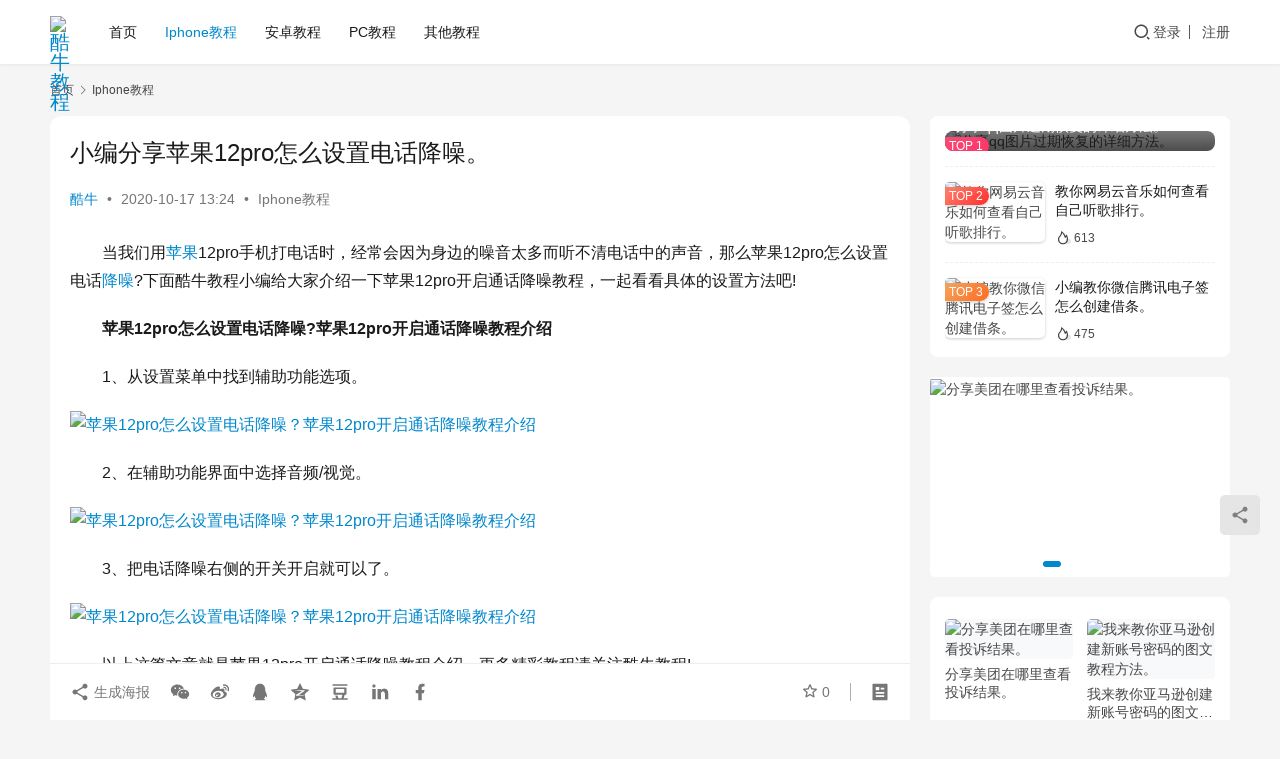

--- FILE ---
content_type: text/html; charset=UTF-8
request_url: https://www.xukn.com/6314.html
body_size: 14651
content:
<!DOCTYPE html>
<html lang="zh-Hans">
<head>
    <meta charset="UTF-8">
    <meta http-equiv="X-UA-Compatible" content="IE=edge,chrome=1">
    <meta name="renderer" content="webkit">
    <meta name="viewport" content="width=device-width,initial-scale=1,maximum-scale=5">
    <title>小编分享苹果12pro怎么设置电话降噪。_酷牛教程</title>
    <meta name="keywords" content="苹果,降噪">
<meta name="description" content="当我们用苹果12pro手机打电话时，经常会因为身边的噪音太多而听不清电话中的声音，那么苹果12pro怎么设置电话降噪?下面酷牛教程小编给大家介绍一下苹果12pro开启通话降噪教程，一起看看具体的设置方法吧! 苹果12pro怎么设置电话降噪?苹果12pro开启通话降噪教程介绍 1、从设置菜单中找到辅助功能选项。 2、在辅…">
<meta property="og:type" content="article">
<meta property="og:url" content="https://www.xukn.com/6314.html">
<meta property="og:site_name" content="酷牛教程">
<meta property="og:title" content="小编分享苹果12pro怎么设置电话降噪。">
<meta property="og:image" content="https://img.xukn.com/wp-content/uploads/2020/10/s1ttl0gplhn.jpg">
<meta property="og:description" content="当我们用苹果12pro手机打电话时，经常会因为身边的噪音太多而听不清电话中的声音，那么苹果12pro怎么设置电话降噪?下面酷牛教程小编给大家介绍一下苹果12pro开启通话降噪教程，一起看看具体的设置方法吧! 苹果12pro怎么设置电话降噪?苹果12pro开启通话降噪教程介绍 1、从设置菜单中找到辅助功能选项。 2、在辅…">
<link rel="canonical" href="https://www.xukn.com/6314.html">
<meta name="applicable-device" content="pc,mobile">
<meta http-equiv="Cache-Control" content="no-transform">
<link rel="shortcut icon" href="https://img.xukn.com/wp-content/uploads/2025/10/ICO.png">
<link rel='dns-prefetch' href='//www.xukn.com' />
<style id='wp-img-auto-sizes-contain-inline-css' type='text/css'>
img:is([sizes=auto i],[sizes^="auto," i]){contain-intrinsic-size:3000px 1500px}
/*# sourceURL=wp-img-auto-sizes-contain-inline-css */
</style>
<link rel='stylesheet' id='stylesheet-css' href='https://www.xukn.com/wp-content/themes/justnews/css/style.css?ver=6.21.1' type='text/css' media='all' />
<link rel='stylesheet' id='font-awesome-css' href='https://www.xukn.com/wp-content/themes/justnews/themer/assets/css/font-awesome.css?ver=6.21.1' type='text/css' media='all' />
<style id='wp-block-library-inline-css' type='text/css'>
:root{--wp-block-synced-color:#7a00df;--wp-block-synced-color--rgb:122,0,223;--wp-bound-block-color:var(--wp-block-synced-color);--wp-editor-canvas-background:#ddd;--wp-admin-theme-color:#007cba;--wp-admin-theme-color--rgb:0,124,186;--wp-admin-theme-color-darker-10:#006ba1;--wp-admin-theme-color-darker-10--rgb:0,107,160.5;--wp-admin-theme-color-darker-20:#005a87;--wp-admin-theme-color-darker-20--rgb:0,90,135;--wp-admin-border-width-focus:2px}@media (min-resolution:192dpi){:root{--wp-admin-border-width-focus:1.5px}}.wp-element-button{cursor:pointer}:root .has-very-light-gray-background-color{background-color:#eee}:root .has-very-dark-gray-background-color{background-color:#313131}:root .has-very-light-gray-color{color:#eee}:root .has-very-dark-gray-color{color:#313131}:root .has-vivid-green-cyan-to-vivid-cyan-blue-gradient-background{background:linear-gradient(135deg,#00d084,#0693e3)}:root .has-purple-crush-gradient-background{background:linear-gradient(135deg,#34e2e4,#4721fb 50%,#ab1dfe)}:root .has-hazy-dawn-gradient-background{background:linear-gradient(135deg,#faaca8,#dad0ec)}:root .has-subdued-olive-gradient-background{background:linear-gradient(135deg,#fafae1,#67a671)}:root .has-atomic-cream-gradient-background{background:linear-gradient(135deg,#fdd79a,#004a59)}:root .has-nightshade-gradient-background{background:linear-gradient(135deg,#330968,#31cdcf)}:root .has-midnight-gradient-background{background:linear-gradient(135deg,#020381,#2874fc)}:root{--wp--preset--font-size--normal:16px;--wp--preset--font-size--huge:42px}.has-regular-font-size{font-size:1em}.has-larger-font-size{font-size:2.625em}.has-normal-font-size{font-size:var(--wp--preset--font-size--normal)}.has-huge-font-size{font-size:var(--wp--preset--font-size--huge)}.has-text-align-center{text-align:center}.has-text-align-left{text-align:left}.has-text-align-right{text-align:right}.has-fit-text{white-space:nowrap!important}#end-resizable-editor-section{display:none}.aligncenter{clear:both}.items-justified-left{justify-content:flex-start}.items-justified-center{justify-content:center}.items-justified-right{justify-content:flex-end}.items-justified-space-between{justify-content:space-between}.screen-reader-text{border:0;clip-path:inset(50%);height:1px;margin:-1px;overflow:hidden;padding:0;position:absolute;width:1px;word-wrap:normal!important}.screen-reader-text:focus{background-color:#ddd;clip-path:none;color:#444;display:block;font-size:1em;height:auto;left:5px;line-height:normal;padding:15px 23px 14px;text-decoration:none;top:5px;width:auto;z-index:100000}html :where(.has-border-color){border-style:solid}html :where([style*=border-top-color]){border-top-style:solid}html :where([style*=border-right-color]){border-right-style:solid}html :where([style*=border-bottom-color]){border-bottom-style:solid}html :where([style*=border-left-color]){border-left-style:solid}html :where([style*=border-width]){border-style:solid}html :where([style*=border-top-width]){border-top-style:solid}html :where([style*=border-right-width]){border-right-style:solid}html :where([style*=border-bottom-width]){border-bottom-style:solid}html :where([style*=border-left-width]){border-left-style:solid}html :where(img[class*=wp-image-]){height:auto;max-width:100%}:where(figure){margin:0 0 1em}html :where(.is-position-sticky){--wp-admin--admin-bar--position-offset:var(--wp-admin--admin-bar--height,0px)}@media screen and (max-width:600px){html :where(.is-position-sticky){--wp-admin--admin-bar--position-offset:0px}}

/*# sourceURL=wp-block-library-inline-css */
</style><style id='global-styles-inline-css' type='text/css'>
:root{--wp--preset--aspect-ratio--square: 1;--wp--preset--aspect-ratio--4-3: 4/3;--wp--preset--aspect-ratio--3-4: 3/4;--wp--preset--aspect-ratio--3-2: 3/2;--wp--preset--aspect-ratio--2-3: 2/3;--wp--preset--aspect-ratio--16-9: 16/9;--wp--preset--aspect-ratio--9-16: 9/16;--wp--preset--color--black: #000000;--wp--preset--color--cyan-bluish-gray: #abb8c3;--wp--preset--color--white: #ffffff;--wp--preset--color--pale-pink: #f78da7;--wp--preset--color--vivid-red: #cf2e2e;--wp--preset--color--luminous-vivid-orange: #ff6900;--wp--preset--color--luminous-vivid-amber: #fcb900;--wp--preset--color--light-green-cyan: #7bdcb5;--wp--preset--color--vivid-green-cyan: #00d084;--wp--preset--color--pale-cyan-blue: #8ed1fc;--wp--preset--color--vivid-cyan-blue: #0693e3;--wp--preset--color--vivid-purple: #9b51e0;--wp--preset--gradient--vivid-cyan-blue-to-vivid-purple: linear-gradient(135deg,rgb(6,147,227) 0%,rgb(155,81,224) 100%);--wp--preset--gradient--light-green-cyan-to-vivid-green-cyan: linear-gradient(135deg,rgb(122,220,180) 0%,rgb(0,208,130) 100%);--wp--preset--gradient--luminous-vivid-amber-to-luminous-vivid-orange: linear-gradient(135deg,rgb(252,185,0) 0%,rgb(255,105,0) 100%);--wp--preset--gradient--luminous-vivid-orange-to-vivid-red: linear-gradient(135deg,rgb(255,105,0) 0%,rgb(207,46,46) 100%);--wp--preset--gradient--very-light-gray-to-cyan-bluish-gray: linear-gradient(135deg,rgb(238,238,238) 0%,rgb(169,184,195) 100%);--wp--preset--gradient--cool-to-warm-spectrum: linear-gradient(135deg,rgb(74,234,220) 0%,rgb(151,120,209) 20%,rgb(207,42,186) 40%,rgb(238,44,130) 60%,rgb(251,105,98) 80%,rgb(254,248,76) 100%);--wp--preset--gradient--blush-light-purple: linear-gradient(135deg,rgb(255,206,236) 0%,rgb(152,150,240) 100%);--wp--preset--gradient--blush-bordeaux: linear-gradient(135deg,rgb(254,205,165) 0%,rgb(254,45,45) 50%,rgb(107,0,62) 100%);--wp--preset--gradient--luminous-dusk: linear-gradient(135deg,rgb(255,203,112) 0%,rgb(199,81,192) 50%,rgb(65,88,208) 100%);--wp--preset--gradient--pale-ocean: linear-gradient(135deg,rgb(255,245,203) 0%,rgb(182,227,212) 50%,rgb(51,167,181) 100%);--wp--preset--gradient--electric-grass: linear-gradient(135deg,rgb(202,248,128) 0%,rgb(113,206,126) 100%);--wp--preset--gradient--midnight: linear-gradient(135deg,rgb(2,3,129) 0%,rgb(40,116,252) 100%);--wp--preset--font-size--small: 13px;--wp--preset--font-size--medium: 20px;--wp--preset--font-size--large: 36px;--wp--preset--font-size--x-large: 42px;--wp--preset--spacing--20: 0.44rem;--wp--preset--spacing--30: 0.67rem;--wp--preset--spacing--40: 1rem;--wp--preset--spacing--50: 1.5rem;--wp--preset--spacing--60: 2.25rem;--wp--preset--spacing--70: 3.38rem;--wp--preset--spacing--80: 5.06rem;--wp--preset--shadow--natural: 6px 6px 9px rgba(0, 0, 0, 0.2);--wp--preset--shadow--deep: 12px 12px 50px rgba(0, 0, 0, 0.4);--wp--preset--shadow--sharp: 6px 6px 0px rgba(0, 0, 0, 0.2);--wp--preset--shadow--outlined: 6px 6px 0px -3px rgb(255, 255, 255), 6px 6px rgb(0, 0, 0);--wp--preset--shadow--crisp: 6px 6px 0px rgb(0, 0, 0);}:where(.is-layout-flex){gap: 0.5em;}:where(.is-layout-grid){gap: 0.5em;}body .is-layout-flex{display: flex;}.is-layout-flex{flex-wrap: wrap;align-items: center;}.is-layout-flex > :is(*, div){margin: 0;}body .is-layout-grid{display: grid;}.is-layout-grid > :is(*, div){margin: 0;}:where(.wp-block-columns.is-layout-flex){gap: 2em;}:where(.wp-block-columns.is-layout-grid){gap: 2em;}:where(.wp-block-post-template.is-layout-flex){gap: 1.25em;}:where(.wp-block-post-template.is-layout-grid){gap: 1.25em;}.has-black-color{color: var(--wp--preset--color--black) !important;}.has-cyan-bluish-gray-color{color: var(--wp--preset--color--cyan-bluish-gray) !important;}.has-white-color{color: var(--wp--preset--color--white) !important;}.has-pale-pink-color{color: var(--wp--preset--color--pale-pink) !important;}.has-vivid-red-color{color: var(--wp--preset--color--vivid-red) !important;}.has-luminous-vivid-orange-color{color: var(--wp--preset--color--luminous-vivid-orange) !important;}.has-luminous-vivid-amber-color{color: var(--wp--preset--color--luminous-vivid-amber) !important;}.has-light-green-cyan-color{color: var(--wp--preset--color--light-green-cyan) !important;}.has-vivid-green-cyan-color{color: var(--wp--preset--color--vivid-green-cyan) !important;}.has-pale-cyan-blue-color{color: var(--wp--preset--color--pale-cyan-blue) !important;}.has-vivid-cyan-blue-color{color: var(--wp--preset--color--vivid-cyan-blue) !important;}.has-vivid-purple-color{color: var(--wp--preset--color--vivid-purple) !important;}.has-black-background-color{background-color: var(--wp--preset--color--black) !important;}.has-cyan-bluish-gray-background-color{background-color: var(--wp--preset--color--cyan-bluish-gray) !important;}.has-white-background-color{background-color: var(--wp--preset--color--white) !important;}.has-pale-pink-background-color{background-color: var(--wp--preset--color--pale-pink) !important;}.has-vivid-red-background-color{background-color: var(--wp--preset--color--vivid-red) !important;}.has-luminous-vivid-orange-background-color{background-color: var(--wp--preset--color--luminous-vivid-orange) !important;}.has-luminous-vivid-amber-background-color{background-color: var(--wp--preset--color--luminous-vivid-amber) !important;}.has-light-green-cyan-background-color{background-color: var(--wp--preset--color--light-green-cyan) !important;}.has-vivid-green-cyan-background-color{background-color: var(--wp--preset--color--vivid-green-cyan) !important;}.has-pale-cyan-blue-background-color{background-color: var(--wp--preset--color--pale-cyan-blue) !important;}.has-vivid-cyan-blue-background-color{background-color: var(--wp--preset--color--vivid-cyan-blue) !important;}.has-vivid-purple-background-color{background-color: var(--wp--preset--color--vivid-purple) !important;}.has-black-border-color{border-color: var(--wp--preset--color--black) !important;}.has-cyan-bluish-gray-border-color{border-color: var(--wp--preset--color--cyan-bluish-gray) !important;}.has-white-border-color{border-color: var(--wp--preset--color--white) !important;}.has-pale-pink-border-color{border-color: var(--wp--preset--color--pale-pink) !important;}.has-vivid-red-border-color{border-color: var(--wp--preset--color--vivid-red) !important;}.has-luminous-vivid-orange-border-color{border-color: var(--wp--preset--color--luminous-vivid-orange) !important;}.has-luminous-vivid-amber-border-color{border-color: var(--wp--preset--color--luminous-vivid-amber) !important;}.has-light-green-cyan-border-color{border-color: var(--wp--preset--color--light-green-cyan) !important;}.has-vivid-green-cyan-border-color{border-color: var(--wp--preset--color--vivid-green-cyan) !important;}.has-pale-cyan-blue-border-color{border-color: var(--wp--preset--color--pale-cyan-blue) !important;}.has-vivid-cyan-blue-border-color{border-color: var(--wp--preset--color--vivid-cyan-blue) !important;}.has-vivid-purple-border-color{border-color: var(--wp--preset--color--vivid-purple) !important;}.has-vivid-cyan-blue-to-vivid-purple-gradient-background{background: var(--wp--preset--gradient--vivid-cyan-blue-to-vivid-purple) !important;}.has-light-green-cyan-to-vivid-green-cyan-gradient-background{background: var(--wp--preset--gradient--light-green-cyan-to-vivid-green-cyan) !important;}.has-luminous-vivid-amber-to-luminous-vivid-orange-gradient-background{background: var(--wp--preset--gradient--luminous-vivid-amber-to-luminous-vivid-orange) !important;}.has-luminous-vivid-orange-to-vivid-red-gradient-background{background: var(--wp--preset--gradient--luminous-vivid-orange-to-vivid-red) !important;}.has-very-light-gray-to-cyan-bluish-gray-gradient-background{background: var(--wp--preset--gradient--very-light-gray-to-cyan-bluish-gray) !important;}.has-cool-to-warm-spectrum-gradient-background{background: var(--wp--preset--gradient--cool-to-warm-spectrum) !important;}.has-blush-light-purple-gradient-background{background: var(--wp--preset--gradient--blush-light-purple) !important;}.has-blush-bordeaux-gradient-background{background: var(--wp--preset--gradient--blush-bordeaux) !important;}.has-luminous-dusk-gradient-background{background: var(--wp--preset--gradient--luminous-dusk) !important;}.has-pale-ocean-gradient-background{background: var(--wp--preset--gradient--pale-ocean) !important;}.has-electric-grass-gradient-background{background: var(--wp--preset--gradient--electric-grass) !important;}.has-midnight-gradient-background{background: var(--wp--preset--gradient--midnight) !important;}.has-small-font-size{font-size: var(--wp--preset--font-size--small) !important;}.has-medium-font-size{font-size: var(--wp--preset--font-size--medium) !important;}.has-large-font-size{font-size: var(--wp--preset--font-size--large) !important;}.has-x-large-font-size{font-size: var(--wp--preset--font-size--x-large) !important;}
/*# sourceURL=global-styles-inline-css */
</style>

<style id='classic-theme-styles-inline-css' type='text/css'>
/*! This file is auto-generated */
.wp-block-button__link{color:#fff;background-color:#32373c;border-radius:9999px;box-shadow:none;text-decoration:none;padding:calc(.667em + 2px) calc(1.333em + 2px);font-size:1.125em}.wp-block-file__button{background:#32373c;color:#fff;text-decoration:none}
/*# sourceURL=/wp-includes/css/classic-themes.min.css */
</style>
<link rel='stylesheet' id='wpcom-member-css' href='https://www.xukn.com/wp-content/plugins/wpcom-member/css/style.css?ver=1.7.13' type='text/css' media='all' />
<script type="text/javascript" src="https://www.xukn.com/wp-includes/js/jquery/jquery.min.js?ver=3.7.1" id="jquery-core-js"></script>
<script type="text/javascript" src="https://www.xukn.com/wp-includes/js/jquery/jquery-migrate.min.js?ver=3.4.1" id="jquery-migrate-js"></script>
<link rel="EditURI" type="application/rsd+xml" title="RSD" href="https://www.xukn.com/xmlrpc.php?rsd" />
<style>:root{--theme-color: #08c; --theme-hover: #07c; --logo-height: 32px; --logo-height-mobile: 26px; --menu-item-gap: 28px; --mobile-menu-color: rgba(255, 255, 255, .98); --mobile-menu-active-color: #fff; --mobile-menu-bg-color: var(--theme-color); --theme-border-radius-s: 3px; --theme-border-radius-m: 5px; --theme-border-radius-l: 8px; --theme-border-radius-xl: 12px; --thumb-ratio-default: 480 / 300; --thumb-ratio-post: 480 / 300;}</style>
<link rel="icon" href="https://img.xukn.com/wp-content/uploads/2025/10/ICO.png" sizes="32x32" />
<link rel="icon" href="https://img.xukn.com/wp-content/uploads/2025/10/ICO.png" sizes="192x192" />
<link rel="apple-touch-icon" href="https://img.xukn.com/wp-content/uploads/2025/10/ICO.png" />
<meta name="msapplication-TileImage" content="https://img.xukn.com/wp-content/uploads/2025/10/ICO.png" />
    <!--[if lte IE 11]><script src="https://www.xukn.com/wp-content/themes/justnews/js/update.js"></script><![endif]-->
</head>
<body class="wp-singular post-template-default single single-post postid-6314 single-format-standard wp-theme-justnews lang-cn el-boxed header-fixed">
<header class="header">
    <div class="container">
        <div class="navbar-header">
            <button type="button" class="navbar-toggle collapsed" data-toggle="collapse" data-target=".navbar-collapse" aria-label="menu">
                <span class="icon-bar icon-bar-1"></span>
                <span class="icon-bar icon-bar-2"></span>
                <span class="icon-bar icon-bar-3"></span>
            </button>
                        <div class="logo">
                <a href="https://www.xukn.com/" rel="home">
                    <img src="https://img.xukn.com/wp-content/uploads/2025/10/LOGO.png" alt="酷牛教程">
                </a>
            </div>
        </div>
        <div class="collapse navbar-collapse mobile-style-0">
            <nav class="primary-menu"><ul id="menu-%e9%a6%96%e9%a1%b5%e8%8f%9c%e5%8d%95" class="nav navbar-nav wpcom-adv-menu"><li class="menu-item"><a href="https://www.xukn.com/">首页</a></li>
<li class="menu-item current-post-ancestor current-post-parent active"><a href="https://www.xukn.com/iphone">Iphone教程</a></li>
<li class="menu-item"><a href="https://www.xukn.com/android">安卓教程</a></li>
<li class="menu-item"><a href="https://www.xukn.com/pc">PC教程</a></li>
<li class="menu-item"><a href="https://www.xukn.com/qita">其他教程</a></li>
</ul></nav>            <div class="navbar-action">
                <div class="navbar-search-icon j-navbar-search"><i class="wpcom-icon wi"><svg aria-hidden="true"><use xlink:href="#wi-search"></use></svg></i></div><form class="navbar-search" action="https://www.xukn.com/" method="get" role="search"><div class="navbar-search-inner"><i class="wpcom-icon wi navbar-search-close"><svg aria-hidden="true"><use xlink:href="#wi-close"></use></svg></i><input type="text" name="s" class="navbar-search-input" autocomplete="off" maxlength="100" placeholder="输入关键词搜索..." value=""><button class="navbar-search-btn" type="submit" aria-label="搜索"><i class="wpcom-icon wi"><svg aria-hidden="true"><use xlink:href="#wi-search"></use></svg></i></button></div></form>                    <div id="j-user-wrap">
                        <a class="login" href="https://www.xukn.com/login">登录</a>
                        <a class="login register" href="https://www.xukn.com/register">注册</a>
                    </div>
                                </div>
        </div>
    </div><!-- /.container -->
</header>

<div id="wrap">    <div class="wrap container">
        <ol class="breadcrumb" vocab="https://schema.org/" typeof="BreadcrumbList"><li class="home" property="itemListElement" typeof="ListItem"><a href="https://www.xukn.com" property="item" typeof="WebPage"><span property="name" class="hide">酷牛教程</span>首页</a><meta property="position" content="1"></li><li property="itemListElement" typeof="ListItem"><i class="wpcom-icon wi"><svg aria-hidden="true"><use xlink:href="#wi-arrow-right-3"></use></svg></i><a href="https://www.xukn.com/iphone" property="item" typeof="WebPage"><span property="name">Iphone教程</span></a><meta property="position" content="2"></li></ol>        <main class="main">
                            <article id="post-6314" class="post-6314 post type-post status-publish format-standard hentry category-iphone tag-651 tag-2095 entry">
                    <div class="entry-main">
                                                                        <div class="entry-head">
                            <h1 class="entry-title">小编分享苹果12pro怎么设置电话降噪。</h1>
                            <div class="entry-info">
                                                                    <span class="vcard">
                                        <a class="nickname url fn j-user-card" data-user="1" href="https://www.xukn.com/profile/1">酷牛</a>
                                    </span>
                                    <span class="dot">•</span>
                                                                <time class="entry-date published" datetime="2020-10-17T13:24:53+08:00" pubdate>
                                    2020-10-17 13:24                                </time>
                                <span class="dot">•</span>
                                <a href="https://www.xukn.com/iphone" rel="category tag">Iphone教程</a>                                                            </div>
                        </div>
                        
                                                <div class="entry-content text-indent">
                            <p>当我们用<span class="wpcom_tag_link"><a href="https://www.xukn.com/tag/651.html" title="苹果" target="_blank">苹果</a></span>12pro手机打电话时，经常会因为身边的噪音太多而听不清电话中的声音，那么苹果12pro怎么设置电话<span class="wpcom_tag_link"><a href="https://www.xukn.com/tag/2095.html" title="降噪" target="_blank">降噪</a></span>?下面酷牛教程小编给大家介绍一下苹果12pro开启通话降噪教程，一起看看具体的设置方法吧!</p>
<p><strong>苹果12pro怎么设置电话降噪?苹果12pro开启通话降噪教程介绍</strong></p>
<p>1、从设置菜单中找到辅助功能选项。</p>
<p><noscript><img fetchpriority="high" decoding="async" alt="苹果12pro怎么设置电话降噪？苹果12pro开启通话降噪教程介绍" src="https://img.xukn.com/wp-content/uploads/2020/10/s1ttl0gplhn.jpg" width="600" height="1298" /></noscript><img fetchpriority="high" decoding="async" alt="苹果12pro怎么设置电话降噪？苹果12pro开启通话降噪教程介绍" class="j-lazy" src="https://www.xukn.com/wp-content/themes/justnews/themer/assets/images/lazy.png" data-original="https://img.xukn.com/wp-content/uploads/2020/10/s1ttl0gplhn.jpg" width="600" height="1298" /> </p>
<p>2、在辅助功能界面中选择音频/视觉。</p>
<p><noscript><img decoding="async" alt="苹果12pro怎么设置电话降噪？苹果12pro开启通话降噪教程介绍" src="https://img.xukn.com/wp-content/uploads/2020/10/1qbr43tbsya.jpg" width="600" height="1298" /></noscript><img decoding="async" alt="苹果12pro怎么设置电话降噪？苹果12pro开启通话降噪教程介绍" class="j-lazy" src="https://www.xukn.com/wp-content/themes/justnews/themer/assets/images/lazy.png" data-original="https://img.xukn.com/wp-content/uploads/2020/10/1qbr43tbsya.jpg" width="600" height="1298" /> </p>
<p>3、把电话降噪右侧的开关开启就可以了。</p>
<p><noscript><img decoding="async" alt="苹果12pro怎么设置电话降噪？苹果12pro开启通话降噪教程介绍" src="https://img.xukn.com/wp-content/uploads/2020/10/2xc2pxj2goz.jpg" width="600" height="1298" /></noscript><img decoding="async" alt="苹果12pro怎么设置电话降噪？苹果12pro开启通话降噪教程介绍" class="j-lazy" src="https://www.xukn.com/wp-content/themes/justnews/themer/assets/images/lazy.png" data-original="https://img.xukn.com/wp-content/uploads/2020/10/2xc2pxj2goz.jpg" width="600" height="1298" /> </p>
<p>以上这篇文章就是苹果12pro开启通话降噪教程介绍，更多精彩教程请关注酷牛教程!</p>
                                                        <div class="entry-copyright"><p>本文来自投稿，不代表酷牛教程立场，如若转载，请注明出处：https://www.xukn.com/6314.html</p></div>                        </div>

                        <div class="entry-tag"><a href="https://www.xukn.com/tag/651.html" rel="tag">苹果</a><a href="https://www.xukn.com/tag/2095.html" rel="tag">降噪</a></div>
                        <div class="entry-action">
                            <div class="btn-zan" data-id="6314"><i class="wpcom-icon wi"><svg aria-hidden="true"><use xlink:href="#wi-thumb-up-fill"></use></svg></i> 赞 <span class="entry-action-num">(0)</span></div>
                                                    </div>

                        <div class="entry-bar">
                            <div class="entry-bar-inner">
                                                                <div class="entry-bar-info entry-bar-info2">
                                    <div class="info-item meta">
                                                                                    <a class="meta-item j-heart" href="javascript:;" data-id="6314"><i class="wpcom-icon wi"><svg aria-hidden="true"><use xlink:href="#wi-star"></use></svg></i> <span class="data">0</span></a>                                                                                                                    </div>
                                    <div class="info-item share">
                                                                                    <a class="meta-item mobile j-mobile-share" href="javascript:;" data-id="6314" data-qrcode="https://www.xukn.com/6314.html">
                                                <i class="wpcom-icon wi"><svg aria-hidden="true"><use xlink:href="#wi-share"></use></svg></i> 生成海报                                            </a>
                                                                                    <a class="meta-item wechat" data-share="wechat" target="_blank" rel="nofollow noopener noreferrer" href="#">
                                                <i class="wpcom-icon wi"><svg aria-hidden="true"><use xlink:href="#wi-wechat"></use></svg></i>                                            </a>
                                                                                    <a class="meta-item weibo" data-share="weibo" target="_blank" rel="nofollow noopener noreferrer" href="#">
                                                <i class="wpcom-icon wi"><svg aria-hidden="true"><use xlink:href="#wi-weibo"></use></svg></i>                                            </a>
                                                                                    <a class="meta-item qq" data-share="qq" target="_blank" rel="nofollow noopener noreferrer" href="#">
                                                <i class="wpcom-icon wi"><svg aria-hidden="true"><use xlink:href="#wi-qq"></use></svg></i>                                            </a>
                                                                                    <a class="meta-item qzone" data-share="qzone" target="_blank" rel="nofollow noopener noreferrer" href="#">
                                                <i class="wpcom-icon wi"><svg aria-hidden="true"><use xlink:href="#wi-qzone"></use></svg></i>                                            </a>
                                                                                    <a class="meta-item douban" data-share="douban" target="_blank" rel="nofollow noopener noreferrer" href="#">
                                                <i class="wpcom-icon wi"><svg aria-hidden="true"><use xlink:href="#wi-douban"></use></svg></i>                                            </a>
                                                                                    <a class="meta-item linkedin" data-share="linkedin" target="_blank" rel="nofollow noopener noreferrer" href="#">
                                                <i class="wpcom-icon wi"><svg aria-hidden="true"><use xlink:href="#wi-linkedin"></use></svg></i>                                            </a>
                                                                                    <a class="meta-item facebook" data-share="facebook" target="_blank" rel="nofollow noopener noreferrer" href="#">
                                                <i class="wpcom-icon wi"><svg aria-hidden="true"><use xlink:href="#wi-facebook"></use></svg></i>                                            </a>
                                                                            </div>
                                    <div class="info-item act">
                                        <a href="javascript:;" id="j-reading"><i class="wpcom-icon wi"><svg aria-hidden="true"><use xlink:href="#wi-article"></use></svg></i></a>
                                    </div>
                                </div>
                            </div>
                        </div>
                    </div>
                    <div class="entry-author">
    <h3 class="entry-author-title">关于作者</h3>    <div class="entry-author-inner">
        <div class="entry-author-avatar">
            <a class="avatar j-user-card" href="https://www.xukn.com/profile/1" target="_blank" data-user="1"><img alt='酷牛的头像' src='//img.xukn.com/wp-content/uploads/member/avatars/238a0b923820dcc5.1760459480.png' class='avatar avatar-120 photo' height='120' width='120' /></a>
        </div>
        <div class="entry-author-content">
            <div class="entry-author-info">
                <h4 class="entry-author-name">
                    <a class="j-user-card" href="https://www.xukn.com/profile/1" target="_blank" data-user="1">酷牛</a>
                </h4>
                <div class="entry-author-action">
                    <button type="button" class="wpcom-btn btn-xs btn-follow j-follow btn-primary" data-user="1"><i class="wpcom-icon wi"><svg aria-hidden="true"><use xlink:href="#wi-add"></use></svg></i>关注</button><button type="button" class="wpcom-btn btn-primary btn-xs btn-message j-message" data-user="1"><i class="wpcom-icon wi"><svg aria-hidden="true"><use xlink:href="#wi-mail-fill"></use></svg></i>私信</button>                </div>
            </div>
                            <div class="entry-author-stats">            <div class="user-stats-item">
                <b>181.7K</b>
                <span>文章</span>
            </div>
                    <div class="user-stats-item">
                <b>0</b>
                <span>粉丝</span>
            </div>
        </div>
                        <div class="entry-author-description">这个人很懒，什么都没有留下～</div>        </div>
    </div>
</div>                        <div class="entry-page">
                    <div class="entry-page-prev j-lazy" style="background-image: url('https://www.xukn.com/wp-content/themes/justnews/themer/assets/images/lazy.png');" data-original="https://img.xukn.com/wp-content/uploads/2020/10/zstey15ln5a.jpg?imageMogr2/crop/480x300/gravity/center">
                <a href="https://www.xukn.com/76100.html" title="说说win10电脑屏幕显得特别白怎么调节。" rel="prev">
                    <span>说说win10电脑屏幕显得特别白怎么调节。</span>
                </a>
                <div class="entry-page-info">
                    <span class="pull-left"><i class="wpcom-icon wi"><svg aria-hidden="true"><use xlink:href="#wi-arrow-left-double"></use></svg></i> 上一篇</span>
                    <span class="pull-right">2020-10-17 13:23</span>
                </div>
            </div>
                            <div class="entry-page-next j-lazy" style="background-image: url('https://www.xukn.com/wp-content/themes/justnews/themer/assets/images/lazy.png');" data-original="https://img.xukn.com/wp-content/uploads/2020/10/ppsmzauni5o.png?imageMogr2/crop/480x300/gravity/center">
                <a href="https://www.xukn.com/127393.html" title="分享快用苹果助手将下载备份文件保存的具体位置介绍。" rel="next">
                    <span>分享快用苹果助手将下载备份文件保存的具体位置介绍。</span>
                </a>
                <div class="entry-page-info">
                    <span class="pull-right">下一篇 <i class="wpcom-icon wi"><svg aria-hidden="true"><use xlink:href="#wi-arrow-right-double"></use></svg></i></span>
                    <span class="pull-left">2020-10-17 13:32</span>
                </div>
            </div>
            </div>
                                                                <div class="entry-related-posts">
                            <h3 class="entry-related-title">相关推荐</h3><ul class="entry-related cols-3 post-loop post-loop-default"><li class="item">
        <div class="item-img">
        <a class="item-img-inner" href="https://www.xukn.com/27186.html" title="图文详解苹果7plus微信@所有人的简单方法。" target="_blank" rel="bookmark">
            <img class="j-lazy" src="https://www.xukn.com/wp-content/themes/justnews/themer/assets/images/lazy.png" data-original="https://img.xukn.com/wp-content/uploads/2025/12/pj10pmw0pw3.jpg?imageMogr2/crop/480x300/gravity/center" width="480" height="300" alt="图文详解苹果7plus微信@所有人的简单方法。">        </a>
                <a class="item-category" href="https://www.xukn.com/qita" target="_blank">其他教程</a>
            </div>
        <div class="item-content">
                <h3 class="item-title">
            <a href="https://www.xukn.com/27186.html" target="_blank" rel="bookmark">
                                 图文详解苹果7plus微信@所有人的简单方法。            </a>
        </h3>
        <div class="item-excerpt">
            <p>你们知道苹果7plus微信怎么@所有人吗?怎么样开启这项功能呢?对此感兴趣的用户可以随酷牛教程小编去下文看看苹果7plus微信@所有人的简单方法。 苹果7plus微信@所有人的简单…</p>
        </div>
        <div class="item-meta">
                        <div class="item-meta-li author">
                                <a data-user="1" target="_blank" href="https://www.xukn.com/profile/1" class="avatar j-user-card">
                    <img alt='酷牛的头像' src='//img.xukn.com/wp-content/uploads/member/avatars/238a0b923820dcc5.1760459480.png' class='avatar avatar-60 photo' height='60' width='60' />                    <span>酷牛</span>
                </a>
            </div>
                                    <span class="item-meta-li date">2025-12-15</span>
            <div class="item-meta-right">
                <span class="item-meta-li likes" title="点赞数"><i class="wpcom-icon wi"><svg aria-hidden="true"><use xlink:href="#wi-thumb-up"></use></svg></i>0</span><span class="item-meta-li stars" title="收藏数"><i class="wpcom-icon wi"><svg aria-hidden="true"><use xlink:href="#wi-star"></use></svg></i>0</span><span class="item-meta-li views" title="阅读数"><i class="wpcom-icon wi"><svg aria-hidden="true"><use xlink:href="#wi-eye"></use></svg></i>17</span>            </div>
        </div>
    </div>
</li>
<li class="item">
        <div class="item-img">
        <a class="item-img-inner" href="https://www.xukn.com/5689.html" title="今天分享苹果手机怎么注册账户。" target="_blank" rel="bookmark">
            <img class="j-lazy" src="https://www.xukn.com/wp-content/themes/justnews/themer/assets/images/lazy.png" data-original="https://img.xukn.com/wp-content/uploads/2025/12/q5v13p0cij2.jpg?imageMogr2/crop/480x300/gravity/center" width="480" height="300" alt="今天分享苹果手机怎么注册账户。">        </a>
                <a class="item-category" href="https://www.xukn.com/iphone" target="_blank">Iphone教程</a>
            </div>
        <div class="item-content">
                <h3 class="item-title">
            <a href="https://www.xukn.com/5689.html" target="_blank" rel="bookmark">
                                 今天分享苹果手机怎么注册账户。            </a>
        </h3>
        <div class="item-excerpt">
            <p>本教程主要给各位亲们讲解了苹果手机怎么注册账户的详细操作步骤，需要了解的亲们可以一起去看看下文苹果手机怎么注册账户的操作方法，希望能够帮助到大家。 苹果手机怎么注册账户?苹果手机注…</p>
        </div>
        <div class="item-meta">
                        <div class="item-meta-li author">
                                <a data-user="1" target="_blank" href="https://www.xukn.com/profile/1" class="avatar j-user-card">
                    <img alt='酷牛的头像' src='//img.xukn.com/wp-content/uploads/member/avatars/238a0b923820dcc5.1760459480.png' class='avatar avatar-60 photo' height='60' width='60' />                    <span>酷牛</span>
                </a>
            </div>
                                    <span class="item-meta-li date">2025-12-14</span>
            <div class="item-meta-right">
                <span class="item-meta-li likes" title="点赞数"><i class="wpcom-icon wi"><svg aria-hidden="true"><use xlink:href="#wi-thumb-up"></use></svg></i>0</span><span class="item-meta-li stars" title="收藏数"><i class="wpcom-icon wi"><svg aria-hidden="true"><use xlink:href="#wi-star"></use></svg></i>0</span><span class="item-meta-li views" title="阅读数"><i class="wpcom-icon wi"><svg aria-hidden="true"><use xlink:href="#wi-eye"></use></svg></i>15</span>            </div>
        </div>
    </div>
</li>
<li class="item">
        <div class="item-img">
        <a class="item-img-inner" href="https://www.xukn.com/5135.html" title="教你苹果ios14怎么为照片添加说明。" target="_blank" rel="bookmark">
            <img class="j-lazy" src="https://www.xukn.com/wp-content/themes/justnews/themer/assets/images/lazy.png" data-original="https://img.xukn.com/wp-content/uploads/2025/12/5jhei3tnh2q.jpg?imageMogr2/crop/480x300/gravity/center" width="480" height="300" alt="教你苹果ios14怎么为照片添加说明。">        </a>
                <a class="item-category" href="https://www.xukn.com/iphone" target="_blank">Iphone教程</a>
            </div>
        <div class="item-content">
                <h3 class="item-title">
            <a href="https://www.xukn.com/5135.html" target="_blank" rel="bookmark">
                                 教你苹果ios14怎么为照片添加说明。            </a>
        </h3>
        <div class="item-excerpt">
            <p>亲们想知道苹果ios14怎么为照片添加说明吗?下面就是酷牛教程小编整理苹果ios14为照片添加说明的方法，赶紧来看看吧，希望能帮助到大家哦! 苹果ios14怎么为照片添加说明?苹果…</p>
        </div>
        <div class="item-meta">
                        <div class="item-meta-li author">
                                <a data-user="1" target="_blank" href="https://www.xukn.com/profile/1" class="avatar j-user-card">
                    <img alt='酷牛的头像' src='//img.xukn.com/wp-content/uploads/member/avatars/238a0b923820dcc5.1760459480.png' class='avatar avatar-60 photo' height='60' width='60' />                    <span>酷牛</span>
                </a>
            </div>
                                    <span class="item-meta-li date">2025-12-12</span>
            <div class="item-meta-right">
                <span class="item-meta-li likes" title="点赞数"><i class="wpcom-icon wi"><svg aria-hidden="true"><use xlink:href="#wi-thumb-up"></use></svg></i>0</span><span class="item-meta-li stars" title="收藏数"><i class="wpcom-icon wi"><svg aria-hidden="true"><use xlink:href="#wi-star"></use></svg></i>0</span><span class="item-meta-li views" title="阅读数"><i class="wpcom-icon wi"><svg aria-hidden="true"><use xlink:href="#wi-eye"></use></svg></i>19</span>            </div>
        </div>
    </div>
</li>
<li class="item">
        <div class="item-img">
        <a class="item-img-inner" href="https://www.xukn.com/4395.html" title="关于苹果11激活的简单步骤方法。" target="_blank" rel="bookmark">
            <img class="j-lazy" src="https://www.xukn.com/wp-content/themes/justnews/themer/assets/images/lazy.png" data-original="https://img.xukn.com/wp-content/uploads/2025/12/c10tflqow2f.jpg?imageMogr2/crop/480x300/gravity/center" width="480" height="300" alt="关于苹果11激活的简单步骤方法。">        </a>
                <a class="item-category" href="https://www.xukn.com/iphone" target="_blank">Iphone教程</a>
            </div>
        <div class="item-content">
                <h3 class="item-title">
            <a href="https://www.xukn.com/4395.html" target="_blank" rel="bookmark">
                                 关于苹果11激活的简单步骤方法。            </a>
        </h3>
        <div class="item-excerpt">
            <p>近日有一些小伙伴咨询酷牛教程小编关于在苹果11怎样激活呢?下面就为大家带来了苹果11激活的简单步骤方法，有需要的小伙伴可以来了解了解哦。 苹果11激活的简单步骤方法 首先给手机安装…</p>
        </div>
        <div class="item-meta">
                        <div class="item-meta-li author">
                                <a data-user="1" target="_blank" href="https://www.xukn.com/profile/1" class="avatar j-user-card">
                    <img alt='酷牛的头像' src='//img.xukn.com/wp-content/uploads/member/avatars/238a0b923820dcc5.1760459480.png' class='avatar avatar-60 photo' height='60' width='60' />                    <span>酷牛</span>
                </a>
            </div>
                                    <span class="item-meta-li date">2025-12-08</span>
            <div class="item-meta-right">
                <span class="item-meta-li likes" title="点赞数"><i class="wpcom-icon wi"><svg aria-hidden="true"><use xlink:href="#wi-thumb-up"></use></svg></i>0</span><span class="item-meta-li stars" title="收藏数"><i class="wpcom-icon wi"><svg aria-hidden="true"><use xlink:href="#wi-star"></use></svg></i>0</span><span class="item-meta-li views" title="阅读数"><i class="wpcom-icon wi"><svg aria-hidden="true"><use xlink:href="#wi-eye"></use></svg></i>20</span>            </div>
        </div>
    </div>
</li>
<li class="item">
        <div class="item-img">
        <a class="item-img-inner" href="https://www.xukn.com/24093.html" title="分享苹果8p中进行微信分身的简单操作。" target="_blank" rel="bookmark">
            <img class="j-lazy" src="https://www.xukn.com/wp-content/themes/justnews/themer/assets/images/lazy.png" data-original="https://img.xukn.com/wp-content/uploads/2025/11/dr3q1pv4f10.png?imageMogr2/crop/480x300/gravity/center" width="480" height="300" alt="分享苹果8p中进行微信分身的简单操作。">        </a>
                <a class="item-category" href="https://www.xukn.com/qita" target="_blank">其他教程</a>
            </div>
        <div class="item-content">
                <h3 class="item-title">
            <a href="https://www.xukn.com/24093.html" target="_blank" rel="bookmark">
                                 分享苹果8p中进行微信分身的简单操作。            </a>
        </h3>
        <div class="item-excerpt">
            <p>苹果8p微信怎么分身?一些网友表示还不太清楚苹果8p微信怎么分身，而本节就介绍了苹果8p中进行微信分身的简单操作，还不了解的朋友就跟着酷牛教程小编学习一下吧，希望对你们有所帮助。 …</p>
        </div>
        <div class="item-meta">
                        <div class="item-meta-li author">
                                <a data-user="1" target="_blank" href="https://www.xukn.com/profile/1" class="avatar j-user-card">
                    <img alt='酷牛的头像' src='//img.xukn.com/wp-content/uploads/member/avatars/238a0b923820dcc5.1760459480.png' class='avatar avatar-60 photo' height='60' width='60' />                    <span>酷牛</span>
                </a>
            </div>
                                    <span class="item-meta-li date">2025-11-30</span>
            <div class="item-meta-right">
                <span class="item-meta-li likes" title="点赞数"><i class="wpcom-icon wi"><svg aria-hidden="true"><use xlink:href="#wi-thumb-up"></use></svg></i>0</span><span class="item-meta-li stars" title="收藏数"><i class="wpcom-icon wi"><svg aria-hidden="true"><use xlink:href="#wi-star"></use></svg></i>0</span><span class="item-meta-li views" title="阅读数"><i class="wpcom-icon wi"><svg aria-hidden="true"><use xlink:href="#wi-eye"></use></svg></i>36</span>            </div>
        </div>
    </div>
</li>
<li class="item">
        <div class="item-img">
        <a class="item-img-inner" href="https://www.xukn.com/6203.html" title="今天分享苹果手机优化电池充电不起作用怎么办。" target="_blank" rel="bookmark">
            <img class="j-lazy" src="https://www.xukn.com/wp-content/themes/justnews/themer/assets/images/lazy.png" data-original="https://img.xukn.com/wp-content/uploads/2025/11/zbmo3dc0h3q.png?imageMogr2/crop/480x300/gravity/center" width="480" height="300" alt="今天分享苹果手机优化电池充电不起作用怎么办。">        </a>
                <a class="item-category" href="https://www.xukn.com/iphone" target="_blank">Iphone教程</a>
            </div>
        <div class="item-content">
                <h3 class="item-title">
            <a href="https://www.xukn.com/6203.html" target="_blank" rel="bookmark">
                                 今天分享苹果手机优化电池充电不起作用怎么办。            </a>
        </h3>
        <div class="item-excerpt">
            <p>最近很多小伙伴问酷牛教程小编苹果手机优化电池充电不起作用怎么办?下面酷牛教程小编给大家带来了苹果手机优化充电无法开启解决方法介绍，希望可以帮到你们。 苹果手机优化电池充电不起作用怎…</p>
        </div>
        <div class="item-meta">
                        <div class="item-meta-li author">
                                <a data-user="1" target="_blank" href="https://www.xukn.com/profile/1" class="avatar j-user-card">
                    <img alt='酷牛的头像' src='//img.xukn.com/wp-content/uploads/member/avatars/238a0b923820dcc5.1760459480.png' class='avatar avatar-60 photo' height='60' width='60' />                    <span>酷牛</span>
                </a>
            </div>
                                    <span class="item-meta-li date">2025-11-27</span>
            <div class="item-meta-right">
                <span class="item-meta-li likes" title="点赞数"><i class="wpcom-icon wi"><svg aria-hidden="true"><use xlink:href="#wi-thumb-up"></use></svg></i>0</span><span class="item-meta-li stars" title="收藏数"><i class="wpcom-icon wi"><svg aria-hidden="true"><use xlink:href="#wi-star"></use></svg></i>0</span><span class="item-meta-li views" title="阅读数"><i class="wpcom-icon wi"><svg aria-hidden="true"><use xlink:href="#wi-eye"></use></svg></i>29</span>            </div>
        </div>
    </div>
</li>
<li class="item">
        <div class="item-img">
        <a class="item-img-inner" href="https://www.xukn.com/4317.html" title="我来教你苹果手机设置闹钟的方法。" target="_blank" rel="bookmark">
            <img class="j-lazy" src="https://www.xukn.com/wp-content/themes/justnews/themer/assets/images/lazy.png" data-original="https://img.xukn.com/wp-content/uploads/2025/11/hmv3enklqxy.jpg?imageMogr2/crop/480x300/gravity/center" width="480" height="300" alt="我来教你苹果手机设置闹钟的方法。">        </a>
                <a class="item-category" href="https://www.xukn.com/iphone" target="_blank">Iphone教程</a>
            </div>
        <div class="item-content">
                <h3 class="item-title">
            <a href="https://www.xukn.com/4317.html" target="_blank" rel="bookmark">
                                 我来教你苹果手机设置闹钟的方法。            </a>
        </h3>
        <div class="item-excerpt">
            <p>估计有的用户还不了解苹果手机怎么设置闹钟的操作，下文酷牛教程小编就分享苹果手机设置闹钟的方法，希望对你们有所帮助哦。 苹果手机设置闹钟的方法 1、点击打开【时钟】，如下图所示： 通…</p>
        </div>
        <div class="item-meta">
                        <div class="item-meta-li author">
                                <a data-user="1" target="_blank" href="https://www.xukn.com/profile/1" class="avatar j-user-card">
                    <img alt='酷牛的头像' src='//img.xukn.com/wp-content/uploads/member/avatars/238a0b923820dcc5.1760459480.png' class='avatar avatar-60 photo' height='60' width='60' />                    <span>酷牛</span>
                </a>
            </div>
                                    <span class="item-meta-li date">2025-11-19</span>
            <div class="item-meta-right">
                <span class="item-meta-li likes" title="点赞数"><i class="wpcom-icon wi"><svg aria-hidden="true"><use xlink:href="#wi-thumb-up"></use></svg></i>0</span><span class="item-meta-li stars" title="收藏数"><i class="wpcom-icon wi"><svg aria-hidden="true"><use xlink:href="#wi-star"></use></svg></i>0</span><span class="item-meta-li views" title="阅读数"><i class="wpcom-icon wi"><svg aria-hidden="true"><use xlink:href="#wi-eye"></use></svg></i>64</span>            </div>
        </div>
    </div>
</li>
<li class="item">
        <div class="item-img">
        <a class="item-img-inner" href="https://www.xukn.com/2148.html" title="关于苹果手机死机的详细处理操作。" target="_blank" rel="bookmark">
            <img class="j-lazy" src="https://www.xukn.com/wp-content/themes/justnews/themer/assets/images/lazy.png" data-original="https://img.xukn.com/wp-content/uploads/2025/11/byhlfd30e1u.png?imageMogr2/crop/480x300/gravity/center" width="480" height="300" alt="关于苹果手机死机的详细处理操作。">        </a>
                <a class="item-category" href="https://www.xukn.com/iphone" target="_blank">Iphone教程</a>
            </div>
        <div class="item-content">
                <h3 class="item-title">
            <a href="https://www.xukn.com/2148.html" target="_blank" rel="bookmark">
                                 关于苹果手机死机的详细处理操作。            </a>
        </h3>
        <div class="item-excerpt">
            <p>苹果手机是现在大家都熟悉的一款移动设备了，最近一些朋友反映自己在使用过程里，出新了死机的现象，该怎么办呢？请看下文苹果手机死机的详细处理操作，希望对大家有所帮助。 苹果手机死机的详…</p>
        </div>
        <div class="item-meta">
                        <div class="item-meta-li author">
                                <a data-user="1" target="_blank" href="https://www.xukn.com/profile/1" class="avatar j-user-card">
                    <img alt='酷牛的头像' src='//img.xukn.com/wp-content/uploads/member/avatars/238a0b923820dcc5.1760459480.png' class='avatar avatar-60 photo' height='60' width='60' />                    <span>酷牛</span>
                </a>
            </div>
                                    <span class="item-meta-li date">2025-11-18</span>
            <div class="item-meta-right">
                <span class="item-meta-li likes" title="点赞数"><i class="wpcom-icon wi"><svg aria-hidden="true"><use xlink:href="#wi-thumb-up"></use></svg></i>0</span><span class="item-meta-li stars" title="收藏数"><i class="wpcom-icon wi"><svg aria-hidden="true"><use xlink:href="#wi-star"></use></svg></i>0</span><span class="item-meta-li views" title="阅读数"><i class="wpcom-icon wi"><svg aria-hidden="true"><use xlink:href="#wi-eye"></use></svg></i>57</span>            </div>
        </div>
    </div>
</li>
<li class="item">
        <div class="item-img">
        <a class="item-img-inner" href="https://www.xukn.com/43941.html" title="教你Scratch制作一个苹果落地动画效果的操作教程方法。" target="_blank" rel="bookmark">
            <img class="j-lazy" src="https://www.xukn.com/wp-content/themes/justnews/themer/assets/images/lazy.png" data-original="https://img.xukn.com/wp-content/uploads/2025/11/pmjxgcwj4vz.jpg?imageMogr2/crop/480x300/gravity/center" width="480" height="300" alt="教你Scratch制作一个苹果落地动画效果的操作教程方法。">        </a>
                <a class="item-category" href="https://www.xukn.com/pc" target="_blank">PC教程</a>
            </div>
        <div class="item-content">
                <h3 class="item-title">
            <a href="https://www.xukn.com/43941.html" target="_blank" rel="bookmark">
                                 教你Scratch制作一个苹果落地动画效果的操作教程方法。            </a>
        </h3>
        <div class="item-excerpt">
            <p>Scratch怎么制作一个苹果落地动画效果，相信很多使用该软件的朋友们对此都很感兴趣，下面就和大家来分享一下，希望可以帮助到大家。 Scratch制作一个苹果落地动画效果的操作教程…</p>
        </div>
        <div class="item-meta">
                        <div class="item-meta-li author">
                                <a data-user="1" target="_blank" href="https://www.xukn.com/profile/1" class="avatar j-user-card">
                    <img alt='酷牛的头像' src='//img.xukn.com/wp-content/uploads/member/avatars/238a0b923820dcc5.1760459480.png' class='avatar avatar-60 photo' height='60' width='60' />                    <span>酷牛</span>
                </a>
            </div>
                                    <span class="item-meta-li date">2025-11-16</span>
            <div class="item-meta-right">
                <span class="item-meta-li likes" title="点赞数"><i class="wpcom-icon wi"><svg aria-hidden="true"><use xlink:href="#wi-thumb-up"></use></svg></i>0</span><span class="item-meta-li stars" title="收藏数"><i class="wpcom-icon wi"><svg aria-hidden="true"><use xlink:href="#wi-star"></use></svg></i>0</span><span class="item-meta-li views" title="阅读数"><i class="wpcom-icon wi"><svg aria-hidden="true"><use xlink:href="#wi-eye"></use></svg></i>53</span>            </div>
        </div>
    </div>
</li>
<li class="item">
        <div class="item-img">
        <a class="item-img-inner" href="https://www.xukn.com/11069.html" title="关于在苹果7plus中将过期短信删除的方法。" target="_blank" rel="bookmark">
            <img class="j-lazy" src="https://www.xukn.com/wp-content/themes/justnews/themer/assets/images/lazy.png" data-original="https://img.xukn.com/wp-content/uploads/2025/11/unw21uphtje.jpg?imageMogr2/crop/480x300/gravity/center" width="480" height="300" alt="关于在苹果7plus中将过期短信删除的方法。">        </a>
                <a class="item-category" href="https://www.xukn.com/android" target="_blank">安卓教程</a>
            </div>
        <div class="item-content">
                <h3 class="item-title">
            <a href="https://www.xukn.com/11069.html" target="_blank" rel="bookmark">
                                 关于在苹果7plus中将过期短信删除的方法。            </a>
        </h3>
        <div class="item-excerpt">
            <p>小伙伴们你们知道怎么在苹果7plus中将过期短信删除吗?今天酷牛教程小编很乐意与大家分享在苹果7plus中将过期短信删除的方法，感兴趣的可以来了解了解哦。 在苹果7plus中将过期…</p>
        </div>
        <div class="item-meta">
                        <div class="item-meta-li author">
                                <a data-user="1" target="_blank" href="https://www.xukn.com/profile/1" class="avatar j-user-card">
                    <img alt='酷牛的头像' src='//img.xukn.com/wp-content/uploads/member/avatars/238a0b923820dcc5.1760459480.png' class='avatar avatar-60 photo' height='60' width='60' />                    <span>酷牛</span>
                </a>
            </div>
                                    <span class="item-meta-li date">2025-11-12</span>
            <div class="item-meta-right">
                <span class="item-meta-li likes" title="点赞数"><i class="wpcom-icon wi"><svg aria-hidden="true"><use xlink:href="#wi-thumb-up"></use></svg></i>0</span><span class="item-meta-li stars" title="收藏数"><i class="wpcom-icon wi"><svg aria-hidden="true"><use xlink:href="#wi-star"></use></svg></i>0</span><span class="item-meta-li views" title="阅读数"><i class="wpcom-icon wi"><svg aria-hidden="true"><use xlink:href="#wi-eye"></use></svg></i>77</span>            </div>
        </div>
    </div>
</li>
</ul>                        </div>
                                    </article>
                    </main>
            <aside class="sidebar">
        <div class="widget widget_post_hot">            <ul>
                                    <li class="item">
                                                    <div class="item-img">
                                <a class="item-img-inner" href="https://www.xukn.com/52162.html" title="分享qq图片过期恢复的详细方法。">
                                    <img class="j-lazy" src="https://www.xukn.com/wp-content/themes/justnews/themer/assets/images/lazy.png" data-original="https://img.xukn.com/wp-content/uploads/2025/9/shtfhaqb4x4.jpg?imageMogr2/crop/480x300/gravity/center" width="480" height="300" alt="分享qq图片过期恢复的详细方法。">                                </a>
                            </div>
                                                <div class="item-content">
                            <div class="item-hot"><i class="wpcom-icon wi"><svg aria-hidden="true"><use xlink:href="#wi-huo"></use></svg></i>802</div>                            <p class="item-title"><a href="https://www.xukn.com/52162.html" title="分享qq图片过期恢复的详细方法。">分享qq图片过期恢复的详细方法。</a></p>
                                                    </div>
                    </li>
                                    <li class="item">
                                                    <div class="item-img">
                                <a class="item-img-inner" href="https://www.xukn.com/110632.html" title="教你网易云音乐如何查看自己听歌排行。">
                                    <img class="j-lazy" src="https://www.xukn.com/wp-content/themes/justnews/themer/assets/images/lazy.png" data-original="https://img.xukn.com/wp-content/uploads/2025/10/25zek1jkv03.png?imageMogr2/crop/480x300/gravity/center" width="480" height="300" alt="教你网易云音乐如何查看自己听歌排行。">                                </a>
                            </div>
                                                <div class="item-content">
                                                        <p class="item-title"><a href="https://www.xukn.com/110632.html" title="教你网易云音乐如何查看自己听歌排行。">教你网易云音乐如何查看自己听歌排行。</a></p>
                            <div class="item-hot"><i class="wpcom-icon wi"><svg aria-hidden="true"><use xlink:href="#wi-huo"></use></svg></i>613</div>                        </div>
                    </li>
                                    <li class="item">
                                                    <div class="item-img">
                                <a class="item-img-inner" href="https://www.xukn.com/73490.html" title="小编教你微信腾讯电子签怎么创建借条。">
                                    <img class="j-lazy" src="https://www.xukn.com/wp-content/themes/justnews/themer/assets/images/lazy.png" data-original="https://img.xukn.com/wp-content/uploads/2025/10/iezmbbny5he.png?imageMogr2/crop/480x300/gravity/center" width="480" height="300" alt="小编教你微信腾讯电子签怎么创建借条。">                                </a>
                            </div>
                                                <div class="item-content">
                                                        <p class="item-title"><a href="https://www.xukn.com/73490.html" title="小编教你微信腾讯电子签怎么创建借条。">小编教你微信腾讯电子签怎么创建借条。</a></p>
                            <div class="item-hot"><i class="wpcom-icon wi"><svg aria-hidden="true"><use xlink:href="#wi-huo"></use></svg></i>475</div>                        </div>
                    </li>
                            </ul>
        </div><div class="widget widget_post_slider">            <div class="wpcom-slider swiper-container">
                <ul class="swiper-wrapper">
                                            <li class="swiper-slide">
                            <a class="slide-post-inner" href="https://www.xukn.com/84701.html" title="分享美团在哪里查看投诉结果。">
                                <img class="j-lazy" src="https://www.xukn.com/wp-content/themes/justnews/themer/assets/images/lazy.png" data-original="https://img.xukn.com/wp-content/uploads/2025/10/murqguakav5.jpg?imageMogr2/crop/480x300/gravity/center" width="480" height="300" alt="分享美团在哪里查看投诉结果。">                                                            </a>
                        </li>
                                            <li class="swiper-slide">
                            <a class="slide-post-inner" href="https://www.xukn.com/115798.html" title="我来教你亚马逊创建新账号密码的图文教程方法。">
                                <img class="j-lazy" src="https://www.xukn.com/wp-content/themes/justnews/themer/assets/images/lazy.png" data-original="https://img.xukn.com/wp-content/uploads/2025/10/dyhjn4noych.png?imageMogr2/crop/480x300/gravity/center" width="480" height="300" alt="我来教你亚马逊创建新账号密码的图文教程方法。">                                                            </a>
                        </li>
                                            <li class="swiper-slide">
                            <a class="slide-post-inner" href="https://www.xukn.com/133390.html" title="我来分享微信朋友圈编辑视频的操作教程方法。">
                                <img class="j-lazy" src="https://www.xukn.com/wp-content/themes/justnews/themer/assets/images/lazy.png" data-original="https://img.xukn.com/wp-content/uploads/2025/10/tl4amfyihhk.png?imageMogr2/crop/480x300/gravity/center" width="480" height="300" alt="我来分享微信朋友圈编辑视频的操作教程方法。">                                                            </a>
                        </li>
                                            <li class="swiper-slide">
                            <a class="slide-post-inner" href="https://www.xukn.com/85124.html" title="我来教你mumu模拟器怎么隐藏键位。">
                                <img class="j-lazy" src="https://www.xukn.com/wp-content/themes/justnews/themer/assets/images/lazy.png" data-original="https://img.xukn.com/wp-content/uploads/2025/10/jyjhqcdjpx0.png?imageMogr2/crop/480x300/gravity/center" width="480" height="300" alt="我来教你mumu模拟器怎么隐藏键位。">                                                            </a>
                        </li>
                                            <li class="swiper-slide">
                            <a class="slide-post-inner" href="https://www.xukn.com/117660.html" title="分享如何在必有中取消订单。">
                                <img class="j-lazy" src="https://www.xukn.com/wp-content/themes/justnews/themer/assets/images/lazy.png" data-original="https://img.xukn.com/wp-content/uploads/2025/10/bissxslifc2.png?imageMogr2/crop/480x300/gravity/center" width="480" height="300" alt="分享如何在必有中取消订单。">                                                            </a>
                        </li>
                                    </ul>
                <div class="swiper-pagination"></div>
                <div class="swiper-button-prev"></div>
                <div class="swiper-button-next"></div>
            </div>
        </div><div class="widget widget_lastest_products">            <ul class="p-list">
                                    <li class="col-xs-24 col-md-12 p-item">
                        <div class="p-item-wrap">
                            <a class="thumb" href="https://www.xukn.com/84701.html">
                                <img class="j-lazy" src="https://www.xukn.com/wp-content/themes/justnews/themer/assets/images/lazy.png" data-original="https://img.xukn.com/wp-content/uploads/2025/10/murqguakav5.jpg?imageMogr2/crop/480x300/gravity/center" width="480" height="300" alt="分享美团在哪里查看投诉结果。">                            </a>
                            <h4 class="title">
                                <a href="https://www.xukn.com/84701.html" title="分享美团在哪里查看投诉结果。">
                                    分享美团在哪里查看投诉结果。                                </a>
                            </h4>
                        </div>
                    </li>
                                    <li class="col-xs-24 col-md-12 p-item">
                        <div class="p-item-wrap">
                            <a class="thumb" href="https://www.xukn.com/115798.html">
                                <img class="j-lazy" src="https://www.xukn.com/wp-content/themes/justnews/themer/assets/images/lazy.png" data-original="https://img.xukn.com/wp-content/uploads/2025/10/dyhjn4noych.png?imageMogr2/crop/480x300/gravity/center" width="480" height="300" alt="我来教你亚马逊创建新账号密码的图文教程方法。">                            </a>
                            <h4 class="title">
                                <a href="https://www.xukn.com/115798.html" title="我来教你亚马逊创建新账号密码的图文教程方法。">
                                    我来教你亚马逊创建新账号密码的图文教程方法。                                </a>
                            </h4>
                        </div>
                    </li>
                                    <li class="col-xs-24 col-md-12 p-item">
                        <div class="p-item-wrap">
                            <a class="thumb" href="https://www.xukn.com/133390.html">
                                <img class="j-lazy" src="https://www.xukn.com/wp-content/themes/justnews/themer/assets/images/lazy.png" data-original="https://img.xukn.com/wp-content/uploads/2025/10/tl4amfyihhk.png?imageMogr2/crop/480x300/gravity/center" width="480" height="300" alt="我来分享微信朋友圈编辑视频的操作教程方法。">                            </a>
                            <h4 class="title">
                                <a href="https://www.xukn.com/133390.html" title="我来分享微信朋友圈编辑视频的操作教程方法。">
                                    我来分享微信朋友圈编辑视频的操作教程方法。                                </a>
                            </h4>
                        </div>
                    </li>
                                    <li class="col-xs-24 col-md-12 p-item">
                        <div class="p-item-wrap">
                            <a class="thumb" href="https://www.xukn.com/85124.html">
                                <img class="j-lazy" src="https://www.xukn.com/wp-content/themes/justnews/themer/assets/images/lazy.png" data-original="https://img.xukn.com/wp-content/uploads/2025/10/jyjhqcdjpx0.png?imageMogr2/crop/480x300/gravity/center" width="480" height="300" alt="我来教你mumu模拟器怎么隐藏键位。">                            </a>
                            <h4 class="title">
                                <a href="https://www.xukn.com/85124.html" title="我来教你mumu模拟器怎么隐藏键位。">
                                    我来教你mumu模拟器怎么隐藏键位。                                </a>
                            </h4>
                        </div>
                    </li>
                            </ul>
        </div><div class="widget widget_lastest_news">                <ul class="orderby-date">
                                            <li><a href="https://www.xukn.com/84701.html" title="分享美团在哪里查看投诉结果。">分享美团在哪里查看投诉结果。</a></li>
                                            <li><a href="https://www.xukn.com/115798.html" title="我来教你亚马逊创建新账号密码的图文教程方法。">我来教你亚马逊创建新账号密码的图文教程方法。</a></li>
                                            <li><a href="https://www.xukn.com/133390.html" title="我来分享微信朋友圈编辑视频的操作教程方法。">我来分享微信朋友圈编辑视频的操作教程方法。</a></li>
                                    </ul>
            </div><div class="widget widget_post_thumb">            <ul>
                                    <li class="item">
                                                    <div class="item-img">
                                <a class="item-img-inner" href="https://www.xukn.com/84701.html" title="分享美团在哪里查看投诉结果。">
                                    <img class="j-lazy" src="https://www.xukn.com/wp-content/themes/justnews/themer/assets/images/lazy.png" data-original="https://img.xukn.com/wp-content/uploads/2025/10/murqguakav5.jpg?imageMogr2/crop/480x300/gravity/center" width="480" height="300" alt="分享美团在哪里查看投诉结果。">                                </a>
                            </div>
                                                <div class="item-content">
                            <p class="item-title"><a href="https://www.xukn.com/84701.html" title="分享美团在哪里查看投诉结果。">分享美团在哪里查看投诉结果。</a></p>
                            <p class="item-date">2025-12-20</p>
                        </div>
                    </li>
                                    <li class="item">
                                                    <div class="item-img">
                                <a class="item-img-inner" href="https://www.xukn.com/115798.html" title="我来教你亚马逊创建新账号密码的图文教程方法。">
                                    <img class="j-lazy" src="https://www.xukn.com/wp-content/themes/justnews/themer/assets/images/lazy.png" data-original="https://img.xukn.com/wp-content/uploads/2025/10/dyhjn4noych.png?imageMogr2/crop/480x300/gravity/center" width="480" height="300" alt="我来教你亚马逊创建新账号密码的图文教程方法。">                                </a>
                            </div>
                                                <div class="item-content">
                            <p class="item-title"><a href="https://www.xukn.com/115798.html" title="我来教你亚马逊创建新账号密码的图文教程方法。">我来教你亚马逊创建新账号密码的图文教程方法。</a></p>
                            <p class="item-date">2025-12-20</p>
                        </div>
                    </li>
                                    <li class="item">
                                                    <div class="item-img">
                                <a class="item-img-inner" href="https://www.xukn.com/133390.html" title="我来分享微信朋友圈编辑视频的操作教程方法。">
                                    <img class="j-lazy" src="https://www.xukn.com/wp-content/themes/justnews/themer/assets/images/lazy.png" data-original="https://img.xukn.com/wp-content/uploads/2025/10/tl4amfyihhk.png?imageMogr2/crop/480x300/gravity/center" width="480" height="300" alt="我来分享微信朋友圈编辑视频的操作教程方法。">                                </a>
                            </div>
                                                <div class="item-content">
                            <p class="item-title"><a href="https://www.xukn.com/133390.html" title="我来分享微信朋友圈编辑视频的操作教程方法。">我来分享微信朋友圈编辑视频的操作教程方法。</a></p>
                            <p class="item-date">2025-12-20</p>
                        </div>
                    </li>
                            </ul>
        </div><div class="widget widget_tags">        <div class="tagcloud">
                            <a href="https://www.xukn.com/tag/88.html" title="操作方法">操作方法</a>
                            <a href="https://www.xukn.com/tag/24.html" title="操作步骤">操作步骤</a>
                            <a href="https://www.xukn.com/tag/576.html" title="操作">操作</a>
                            <a href="https://www.xukn.com/tag/13.html" title="操作流程">操作流程</a>
                            <a href="https://www.xukn.com/tag/45.html" title="步骤">步骤</a>
                            <a href="https://www.xukn.com/tag/123.html" title="方法">方法</a>
                            <a href="https://www.xukn.com/tag/670.html" title="华为">华为</a>
                            <a href="https://www.xukn.com/tag/19.html" title="具体操作">具体操作</a>
                            <a href="https://www.xukn.com/tag/329.html" title="中将">中将</a>
                            <a href="https://www.xukn.com/tag/781.html" title="操作过程">操作过程</a>
                            <a href="https://www.xukn.com/tag/29.html" title="图文">图文</a>
                            <a href="https://www.xukn.com/tag/1061.html" title="荣耀">荣耀</a>
                            <a href="https://www.xukn.com/tag/14.html" title="支付宝">支付宝</a>
                            <a href="https://www.xukn.com/tag/748.html" title="小米">小米</a>
                            <a href="https://www.xukn.com/tag/107.html" title="腾讯">腾讯</a>
                            <a href="https://www.xukn.com/tag/355.html" title="流程">流程</a>
                            <a href="https://www.xukn.com/tag/117.html" title="教程">教程</a>
                            <a href="https://www.xukn.com/tag/294.html" title="详细">详细</a>
                            <a href="https://www.xukn.com/tag/16.html" title="具体步骤">具体步骤</a>
                            <a href="https://www.xukn.com/tag/323.html" title="简单">简单</a>
                            <a href="https://www.xukn.com/tag/95.html" title="视频">视频</a>
                            <a href="https://www.xukn.com/tag/148.html" title="浏览器">浏览器</a>
                            <a href="https://www.xukn.com/tag/8165.html" title="如何在">如何在</a>
                            <a href="https://www.xukn.com/tag/64.html" title="网易">网易</a>
                            <a href="https://www.xukn.com/tag/218.html" title="模式">模式</a>
                            <a href="https://www.xukn.com/tag/248.html" title="功能">功能</a>
                            <a href="https://www.xukn.com/tag/1723.html" title="如何设置">如何设置</a>
                            <a href="https://www.xukn.com/tag/238.html" title="账号">账号</a>
                            <a href="https://www.xukn.com/tag/305.html" title="手机">手机</a>
                            <a href="https://www.xukn.com/tag/211.html" title="好友">好友</a>
                    </div>
        </div>    </aside>
    </div>
</div>
<footer class="footer">
    <div class="container">
        <div class="footer-col-wrap footer-with-none">
                        <div class="footer-col footer-col-copy">
                                <div class="copyright">
                    <p>Copyright © 2025 xukn.com 酷牛教程 版权所有 <a href="https://beian.miit.gov.cn" target="_blank" rel="nofollow noopener">桂ICP备15004854号-11</a></p>
                </div>
            </div>
                    </div>
    </div>
</footer>
            <div class="action action-style-0 action-color-0 action-pos-0" style="bottom:20%;">
                                                    <div class="action-item j-share">
                        <i class="wpcom-icon wi action-item-icon"><svg aria-hidden="true"><use xlink:href="#wi-share"></use></svg></i>                                            </div>
                                    <div class="action-item gotop j-top">
                        <i class="wpcom-icon wi action-item-icon"><svg aria-hidden="true"><use xlink:href="#wi-arrow-up-2"></use></svg></i>                                            </div>
                            </div>
        <script type="speculationrules">
{"prefetch":[{"source":"document","where":{"and":[{"href_matches":"/*"},{"not":{"href_matches":["/wp-*.php","/wp-admin/*","/wp-content/uploads/*","/wp-content/*","/wp-content/plugins/*","/wp-content/themes/justnews/*","/*\\?(.+)"]}},{"not":{"selector_matches":"a[rel~=\"nofollow\"]"}},{"not":{"selector_matches":".no-prefetch, .no-prefetch a"}}]},"eagerness":"conservative"}]}
</script>
<script type="text/javascript" id="main-js-extra">
/* <![CDATA[ */
var _wpcom_js = {"webp":"","ajaxurl":"https://www.xukn.com/wp-admin/admin-ajax.php","theme_url":"https://www.xukn.com/wp-content/themes/justnews","slide_speed":"5000","is_admin":"0","lang":"zh_CN","js_lang":{"share_to":"\u5206\u4eab\u5230:","copy_done":"\u590d\u5236\u6210\u529f\uff01","copy_fail":"\u6d4f\u89c8\u5668\u6682\u4e0d\u652f\u6301\u62f7\u8d1d\u529f\u80fd","confirm":"\u786e\u5b9a","qrcode":"\u4e8c\u7ef4\u7801","page_loaded":"\u5df2\u7ecf\u5230\u5e95\u4e86","no_content":"\u6682\u65e0\u5185\u5bb9","load_failed":"\u52a0\u8f7d\u5931\u8d25\uff0c\u8bf7\u7a0d\u540e\u518d\u8bd5\uff01","expand_more":"\u9605\u8bfb\u5269\u4f59 %s"},"share":"1","share_items":{"weibo":{"title":"\u5fae\u535a","icon":"weibo"},"wechat":{"title":"\u5fae\u4fe1","icon":"wechat"},"qq":{"title":"QQ\u597d\u53cb","icon":"qq"},"qzone":{"title":"QQ\u7a7a\u95f4","icon":"qzone"},"douban":{"name":"douban","title":"\u8c46\u74e3","icon":"douban"},"linkedin":{"title":"LinkedIn","icon":"linkedin"},"x":{"title":"X","icon":"twitter-x"},"facebook":{"title":"Facebook","icon":"facebook"},"whatsapp":{"title":"WhatsApp","icon":"whatsapp"},"mail":{"title":"\u90ae\u4ef6","icon":"mail-fill"},"line":{"title":"LINE","icon":"line"}},"lightbox":"1","post_id":"6314","user_card_height":"356","poster":{"notice":"\u8bf7\u300c\u70b9\u51fb\u4e0b\u8f7d\u300d\u6216\u300c\u957f\u6309\u4fdd\u5b58\u56fe\u7247\u300d\u540e\u5206\u4eab\u7ed9\u66f4\u591a\u597d\u53cb","generating":"\u6b63\u5728\u751f\u6210\u6d77\u62a5\u56fe\u7247...","failed":"\u6d77\u62a5\u56fe\u7247\u751f\u6210\u5931\u8d25"},"video_height":"484","fixed_sidebar":"1","dark_style":"0","font_url":"//img.xukn.com/wp-content/uploads/wpcom/fonts.f5a8b036905c9579.css","follow_btn":"\u003Ci class=\"wpcom-icon wi\"\u003E\u003Csvg aria-hidden=\"true\"\u003E\u003Cuse xlink:href=\"#wi-add\"\u003E\u003C/use\u003E\u003C/svg\u003E\u003C/i\u003E\u5173\u6ce8","followed_btn":"\u5df2\u5173\u6ce8","user_card":"1"};
//# sourceURL=main-js-extra
/* ]]> */
</script>
<script type="text/javascript" src="https://www.xukn.com/wp-content/themes/justnews/js/main.js?ver=6.21.1" id="main-js"></script>
<script type="text/javascript" src="https://www.xukn.com/wp-content/themes/justnews/themer/assets/js/icons-2.8.9.js?ver=2.8.9" id="wpcom-icons-js"></script>
<script type="text/javascript" id="wpcom-member-js-extra">
/* <![CDATA[ */
var _wpmx_js = {"ajaxurl":"https://www.xukn.com/wp-admin/admin-ajax.php","plugin_url":"https://www.xukn.com/wp-content/plugins/wpcom-member/","max_upload_size":"52428800","post_id":"6314","js_lang":{"login_desc":"\u60a8\u8fd8\u672a\u767b\u5f55\uff0c\u8bf7\u767b\u5f55\u540e\u518d\u8fdb\u884c\u76f8\u5173\u64cd\u4f5c\uff01","login_title":"\u8bf7\u767b\u5f55","login_btn":"\u767b\u5f55","reg_btn":"\u6ce8\u518c"},"login_url":"https://www.xukn.com/login","register_url":"https://www.xukn.com/register","_Captcha":{"title":"\u5b89\u5168\u9a8c\u8bc1","barText":"\u62d6\u52a8\u6ed1\u5757\u5b8c\u6210\u62fc\u56fe","loadingText":"\u62fc\u56fe\u52a0\u8f7d\u4e2d...","failedText":"\u8bf7\u518d\u8bd5\u4e00\u6b21"},"captcha_label":"\u70b9\u51fb\u8fdb\u884c\u4eba\u673a\u9a8c\u8bc1","captcha_verified":"\u9a8c\u8bc1\u6210\u529f","errors":{"require":"\u4e0d\u80fd\u4e3a\u7a7a","email":"\u8bf7\u8f93\u5165\u6b63\u786e\u7684\u7535\u5b50\u90ae\u7bb1","pls_enter":"\u8bf7\u8f93\u5165","password":"\u5bc6\u7801\u5fc5\u987b\u4e3a6~32\u4e2a\u5b57\u7b26","passcheck":"\u4e24\u6b21\u5bc6\u7801\u8f93\u5165\u4e0d\u4e00\u81f4","phone":"\u8bf7\u8f93\u5165\u6b63\u786e\u7684\u624b\u673a\u53f7\u7801","terms":"\u8bf7\u9605\u8bfb\u5e76\u540c\u610f\u6761\u6b3e","sms_code":"\u9a8c\u8bc1\u7801\u9519\u8bef","captcha_verify":"\u8bf7\u70b9\u51fb\u6309\u94ae\u8fdb\u884c\u9a8c\u8bc1","captcha_fail":"\u4eba\u673a\u9a8c\u8bc1\u5931\u8d25\uff0c\u8bf7\u91cd\u8bd5","nonce":"\u968f\u673a\u6570\u6821\u9a8c\u5931\u8d25","req_error":"\u8bf7\u6c42\u5931\u8d25"}};
//# sourceURL=wpcom-member-js-extra
/* ]]> */
</script>
<script type="text/javascript" src="https://www.xukn.com/wp-content/plugins/wpcom-member/js/index.js?ver=1.7.13" id="wpcom-member-js"></script>
<script type="text/javascript" src="https://www.xukn.com/wp-content/themes/justnews/js/wp-embed.js?ver=6.21.1" id="wp-embed-js"></script>
    <script type="application/ld+json">
        {
            "@context": "https://schema.org",
            "@type": "Article",
            "@id": "https://www.xukn.com/6314.html",
            "url": "https://www.xukn.com/6314.html",
            "headline": "小编分享苹果12pro怎么设置电话降噪。",
             "image": ["https://img.xukn.com/wp-content/uploads/2020/10/s1ttl0gplhn.jpg","https://img.xukn.com/wp-content/uploads/2020/10/1qbr43tbsya.jpg","https://img.xukn.com/wp-content/uploads/2020/10/2xc2pxj2goz.jpg"],
             "description": "当我们用苹果12pro手机打电话时，经常会因为身边的噪音太多而听不清电话中的声音，那么苹果12pro怎么设置电话降噪?下面酷牛教程小编给大家介绍一下苹果12pro开启通话降噪教程，…",
            "datePublished": "2020-10-17T13:24:53+08:00",
            "dateModified": "2020-10-17T13:24:53+08:00",
            "author": {"@type":"Person","name":"酷牛","url":"https://www.xukn.com/profile/1","image":"//img.xukn.com/wp-content/uploads/member/avatars/238a0b923820dcc5.1760459480.png"}        }
    </script>
</body>
</html>